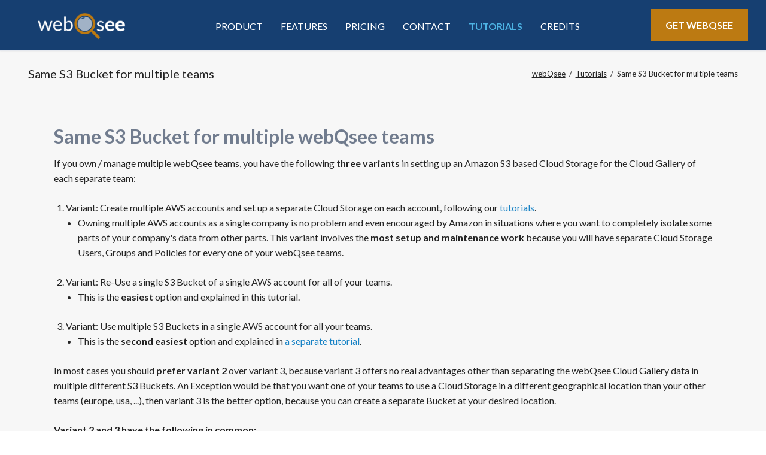

--- FILE ---
content_type: text/html; charset=utf-8
request_url: https://www.webqsee.com/tutorials/same-s3-bucket-for-multiple-teams.html
body_size: 18937
content:
<!DOCTYPE html>
<html lang="en">
<head>
<meta charset="utf-8">
<title>Same S3 Bucket for multiple teams - webQsee - browser extension</title>
<base href="https://www.webqsee.com/">
<meta name="robots" content="index,follow">
<meta name="description" content="">
<meta name="generator" content="Contao Open Source CMS">
<meta name="viewport" content="width=device-width,initial-scale=1.0,shrink-to-fit=no,viewport-fit=cover">
<link rel="stylesheet" href="https://fonts.googleapis.com/css?family=Lato:300,400,700">
<link rel="stylesheet" href="assets/css/b99c2420cfab.css">
<script src="assets/js/0f4bd775642a.js"></script>
<link rel="canonical" href="https://webqsee.com/tutorials/same-s3-bucket-for-multiple-teams.html">
<script>(function(i,s,o,g,r,a,m){i.GoogleAnalyticsObject=r;i[r]=i[r]||function(){(i[r].q=i[r].q||[]).push(arguments)},i[r].l=1*new Date();a=s.createElement(o),m=s.getElementsByTagName(o)[0];a.async=1;a.src=g;m.parentNode.insertBefore(a,m)})(window,document,'script','https://www.google-analytics.com/analytics.js','ga');ga('create','UA-145364175-3','auto');ga('set','anonymizeIp',!0);ga('send','pageview')</script>
<link rel="icon" href="files/webqsee/favicon/favicon.ico" type="image/x-icon">
<link rel="stylesheet" href="https://use.fontawesome.com/releases/v5.15.3/css/all.css" integrity="sha384-SZXxX4whJ79/gErwcOYf+zWLeJdY/qpuqC4cAa9rOGUstPomtqpuNWT9wdPEn2fk" crossorigin="anonymous">
<link rel="stylesheet" href="files/webqsee/atom.css">
<!--[if lt IE 9]><script src="assets/html5shiv/js/html5shiv-printshiv.min.js"></script><![endif]-->
</head>
<body id="top" class="mac chrome blink ch131 tao-no-sidebar" itemscope itemtype="http://schema.org/WebPage">
<!--[if lt IE 8]>
<p>You are using an outdated browser. <a href="http://whatbrowser.org/">Upgrade your browser today</a>.</p>
<![endif]-->
<div class="page">
<header class="page-header">
<div class="header-navigation">
<div class="header-navigation-inner">
<!-- indexer::stop -->
<h1 class="ce_rsce_tao_logo logo">
<a href="">
<img src="files/webqsee/img/webqsee-logo-final.png" width="414" height="125" alt="webQsee" itemprop="image">
</a>
</h1>
<!-- indexer::continue -->
<!-- indexer::stop -->
<nav class="mod_rocksolid_mega_menu main-navigation block" id="main-navigation" itemscope itemtype="http://schema.org/SiteNavigationElement">
<a href="tutorials/same-s3-bucket-for-multiple-teams.html#skipNavigation78" class="invisible">Skip navigation</a>
<ul class="level_1">
<li class="first">
<a href="./" title="webQsee - Browser Plugin for Analysing Web Application Behavior" class="first" itemprop="url"><span itemprop="name">Product</span>
</a>
</li>
<li class="submenu">
<a href="feature-matrix.html" title="Feature Matrix" class="submenu" aria-haspopup="true" itemprop="url"><span itemprop="name">Features</span>
</a>
<ul class="level_2">
<li class="first">
<a href="feature-matrix.html" title="Feature Matrix" class="first" itemprop="url"><span itemprop="name">Feature Matrix</span>
</a>
</li>
<li class="">
<a href="feature-matrix/analyzer.html" title="Sniff communication, group, sort, filter" class="" itemprop="url"><span itemprop="name">Sniff communication, group, sort, filter</span>
</a>
</li>
<li class="">
<a href="feature-matrix/export-in-different-formats.html" title="Export data in HAR, Excel and other formats" class="" itemprop="url"><span itemprop="name">Export in different formats</span>
</a>
</li>
<li class="">
<a href="feature-matrix/import-from-different-formats.html" title="Import from different formats" class="" itemprop="url"><span itemprop="name">Import from different formats</span>
</a>
</li>
<li class="">
<a href="feature-matrix/behavior-report.html" title="Behavior Reports / Session Replay" class="" itemprop="url"><span itemprop="name">Behavior Reports / Session Replay</span>
</a>
</li>
<li class="">
<a href="feature-matrix/event-snapshot.html" title="Event Snapshots - a HAR alternative" class="" itemprop="url"><span itemprop="name">Event Snapshots - a HAR alternative</span>
</a>
</li>
<li class="">
<a href="feature-matrix/screenshot-and-video.html" title="Screenshots, Screencasts, Videos" class="" itemprop="url"><span itemprop="name">Screenshots, Screencasts, Videos</span>
</a>
</li>
<li class="">
<a href="feature-matrix/screenshot-editor.html" title="Screenshot Editor" class="" itemprop="url"><span itemprop="name">Screenshot Editor</span>
</a>
</li>
<li class="">
<a href="feature-matrix/customizable-error-detection.html" title="Customizable error detection" class="" itemprop="url"><span itemprop="name">Customizable error detection</span>
</a>
</li>
<li class="">
<a href="feature-matrix/cloud-gallery.html" title="Cloud Gallery" class="" itemprop="url"><span itemprop="name">Cloud Gallery</span>
</a>
</li>
<li class="">
<a href="feature-matrix/cloud-storage.html" title="Cloud Storage" class="" itemprop="url"><span itemprop="name">Cloud Storage</span>
</a>
</li>
<li class="">
<a href="feature-matrix/cloud-sharing.html" title="Cloud Sharing" class="" itemprop="url"><span itemprop="name">Cloud Sharing</span>
</a>
</li>
<li class="">
<a href="feature-matrix/share-settings-with-the-team.html" title="Share settings with the team" class="" itemprop="url"><span itemprop="name">Share settings with the team</span>
</a>
</li>
<li class="last">
<a href="feature-matrix/har-format.html" title="Generating HAR files with webQsee" class="last" itemprop="url"><span itemprop="name">HAR Format</span>
</a>
</li>
</ul>
</li>
<li class="">
<a href="pricing.html" title="Pricing" class="" itemprop="url"><span itemprop="name">Pricing</span>
</a>
</li>
<li class="">
<a href="contact.html" title="Contact us" class="" itemprop="url"><span itemprop="name">Contact</span>
</a>
</li>
<li class="trail">
<a href="tutorials.html" title="Tutorials" class="trail" itemprop="url"><span itemprop="name">Tutorials</span>
</a>
</li>
<li class="last">
<a href="credits.html" title="Credits" class="last" itemprop="url"><span itemprop="name">Credits</span>
</a>
</li>
</ul>
<a id="skipNavigation78" class="invisible">&nbsp;</a>
</nav>
<!-- indexer::continue -->
<a href="https://webqsee.com/get-webqsee.html" class="button">Get webQsee</a>
</div>
</div>
<div class="main-navigation-mobile">
<!-- indexer::stop -->
<nav class="mod_navigation block" itemscope itemtype="http://schema.org/SiteNavigationElement">
<a href="tutorials/same-s3-bucket-for-multiple-teams.html#skipNavigation11" class="invisible">Skip navigation</a>
<ul class="level_1">
<li class="first"><a href="./" title="webQsee - Browser Plugin for Analysing Web Application Behavior" class="first" itemprop="url"><span itemprop="name">Product</span></a></li>
<li class="submenu"><a href="feature-matrix.html" title="Feature Matrix" class="submenu" aria-haspopup="true" itemprop="url"><span itemprop="name">Features</span></a>
<ul class="level_2">
<li class="first"><a href="feature-matrix.html" title="Feature Matrix" class="first" itemprop="url"><span itemprop="name">Feature Matrix</span></a></li>
<li><a href="feature-matrix/analyzer.html" title="Sniff communication, group, sort, filter" itemprop="url"><span itemprop="name">Sniff communication, group, sort, filter</span></a></li>
<li><a href="feature-matrix/export-in-different-formats.html" title="Export data in HAR, Excel and other formats" itemprop="url"><span itemprop="name">Export in different formats</span></a></li>
<li><a href="feature-matrix/import-from-different-formats.html" title="Import from different formats" itemprop="url"><span itemprop="name">Import from different formats</span></a></li>
<li><a href="feature-matrix/behavior-report.html" title="Behavior Reports / Session Replay" itemprop="url"><span itemprop="name">Behavior Reports / Session Replay</span></a></li>
<li><a href="feature-matrix/event-snapshot.html" title="Event Snapshots - a HAR alternative" itemprop="url"><span itemprop="name">Event Snapshots - a HAR alternative</span></a></li>
<li><a href="feature-matrix/screenshot-and-video.html" title="Screenshots, Screencasts, Videos" itemprop="url"><span itemprop="name">Screenshots, Screencasts, Videos</span></a></li>
<li><a href="feature-matrix/screenshot-editor.html" title="Screenshot Editor" itemprop="url"><span itemprop="name">Screenshot Editor</span></a></li>
<li><a href="feature-matrix/customizable-error-detection.html" title="Customizable error detection" itemprop="url"><span itemprop="name">Customizable error detection</span></a></li>
<li><a href="feature-matrix/cloud-gallery.html" title="Cloud Gallery" itemprop="url"><span itemprop="name">Cloud Gallery</span></a></li>
<li><a href="feature-matrix/cloud-storage.html" title="Cloud Storage" itemprop="url"><span itemprop="name">Cloud Storage</span></a></li>
<li><a href="feature-matrix/cloud-sharing.html" title="Cloud Sharing" itemprop="url"><span itemprop="name">Cloud Sharing</span></a></li>
<li><a href="feature-matrix/share-settings-with-the-team.html" title="Share settings with the team" itemprop="url"><span itemprop="name">Share settings with the team</span></a></li>
<li class="last"><a href="feature-matrix/har-format.html" title="Generating HAR files with webQsee" class="last" itemprop="url"><span itemprop="name">HAR Format</span></a></li>
</ul>
</li>
<li><a href="pricing.html" title="Pricing" itemprop="url"><span itemprop="name">Pricing</span></a></li>
<li><a href="contact.html" title="Contact us" itemprop="url"><span itemprop="name">Contact</span></a></li>
<li class="trail"><a href="tutorials.html" title="Tutorials" class="trail" itemprop="url"><span itemprop="name">Tutorials</span></a></li>
<li class="last"><a href="credits.html" title="Credits" class="last" itemprop="url"><span itemprop="name">Credits</span></a></li>
</ul>
<a id="skipNavigation11" class="invisible">&nbsp;</a>
</nav>
<!-- indexer::continue -->
</div>			</header>
<div class="custom">
<div id="Tagline">
<div class="inside">
<div class="tagline">
<div class="tagline-inner">
<div class="centered-wrapper ce_rsce_tao_centered_wrapper_start " style=" ">
<div class="centered-wrapper-inner">
<h3 class="page-title">Same S3 Bucket for multiple teams</h3>
<!-- indexer::stop -->
<div class="mod_breadcrumb block">
<ul itemprop="breadcrumb" itemscope itemtype="http://schema.org/BreadcrumbList">
<li class="first" itemscope itemtype="http://schema.org/ListItem" itemprop="itemListElement"><a href="./" title="webQsee - browser extension" itemprop="item"><span itemprop="name">webQsee</span></a><meta itemprop="position" content="1"></li>
<li itemscope itemtype="http://schema.org/ListItem" itemprop="itemListElement"><a href="tutorials.html" title="Tutorials" itemprop="item"><span itemprop="name">Tutorials</span></a><meta itemprop="position" content="2"></li>
<li class="active last">Same S3 Bucket for multiple teams</li>
</ul>
</div>
<!-- indexer::continue -->
</div>
</div>
</div>
</div>  </div>
</div>
</div>
<div class="content-wrapper">
<section role="main" class="main-content">
<div class="mod_article first last block" id="article-217">
<div class="centered-wrapper ce_rsce_tao_centered_wrapper_start first " style=" ">
<div class="centered-wrapper-inner">
<div class="ce_text block">
<h1>Same S3 Bucket for multiple webQsee teams</h1>
<p>If you own / manage multiple webQsee teams, you have the following <strong>three variants</strong> in setting up an Amazon S3 based Cloud Storage for the Cloud Gallery of each separate team:</p>
<ol>
<li>Variant: Create multiple AWS accounts and set up a separate Cloud Storage on each account, following our <a href="tutorials.html">tutorials</a>.
<ul>
<li>Owning multiple AWS accounts as a single company is no problem and even encouraged by Amazon in situations where you want to completely isolate some parts of your company's data from other parts. This variant involves the <strong>most setup and maintenance work</strong> because you will have separate Cloud Storage Users, Groups and Policies for every one of your webQsee teams.</li>
</ul>
</li>
<li>Variant: Re-Use a single S3 Bucket of a single AWS account for all of your teams.
<ul>
<li>This is the <strong>easiest</strong> option and explained in this tutorial.</li>
</ul>
</li>
<li>Variant: Use multiple S3 Buckets in a single AWS account for all your teams.
<ul>
<li>This is the <strong>second easiest</strong> option and explained in <a href="tutorials/multiple-s3-buckets-for-multiple-teams.html">a separate tutorial</a>.</li>
</ul>
</li>
</ol>
<p>In most cases you should <strong>prefer variant 2</strong> over variant 3, because variant 3 offers no real advantages other than separating the webQsee Cloud Gallery data in multiple different S3 Buckets. An Exception would be that you want one of your teams to use a Cloud Storage in a different geographical location than your other teams (europe, usa, ...), then variant 3 is the better option, because you can create a separate Bucket at your desired location.</p>
<p><strong>Variant 2 and 3 have the following in common:</strong><br>Advantages:</p>
<ul>
<li>You do not have to create separate User Groups and Policies for all of your teams. Instead, all teams share the same policies and groups.</li>
<li>Also, each distinct webQsee user of all your teams only needs a single Cloud Storage user (= one Cloud Storage user per webQsee user ID). So if a user is part of multiple of your webQsee teams, he still needs just a single Cloud Storage user in order to access the Cloud Gallery in all teams.</li>
</ul>
<p>Possible Disadvantages:</p>
<ul>
<li>All users of all your webQsee teams could read the data of all Cloud Gallerys of every single one of your webQsee teams, when accessing the API of the Cloud Storage manually, even if the user is not a member of all of your teams.
<ul>
<li>However, given that you set up your S3 integration following the <a href="tutorials/integration-of-amazon-s3.html">normal integration tutorial</a>, a regular team member (non-admins) can still just delete or modify items he created, so in many cases this small disadvantage may be acceptable. But you need to be the judge of that yourself - you can still instead switch to variant 1 from above, it does not have this disadvantage.</li>
</ul>
</li>
</ul>
<p>Possible Disadvantages of Variant 3 only:</p>
<ul>
<li>The Cloud Storage Policies are modified in a way that allows all of your webQsee team members to access any S3 Bucket of your AWS account.
<ul>
<li>But he will only be able to access, read and write data that is prefixed for webQsee! (= Located in a subfolder called "webqsee"). So any other sensitive data that you might have on other S3 Buckets of your AWS account is still not accessible by webQsee users.</li>
</ul>
</li>
</ul>
<p><strong>Getting started with Variant 2 - Overview</strong></p>
<p>The following tutorial assumes that you already integrated Amazon S3 for at least one of your webQsee teams, using the <a href="tutorials/simplified-integration-of-amazon-s3.html">normal integration tutorial</a> or the <a href="tutorials/simplified-integration-of-amazon-s3.html">simplified integration tutorial</a>. In case you used the simplified tutorial, you might want to consider <a href="tutorials/switching-from-simplified-to-normal-s3-integration.html">switching to the normal S3 integration</a> or using variant 1 instead, or else any member of all of your webQsee teams could technically access the Cloud Storage API manually and delete or modify whatever webQsee Cloud Gallery items he wants (no matter to which of your teams he belong).<a href="feature-matrix/cloud-gallery.html"><br></a></p>
<p>At the end of this tutorial, a single user of any of your webQsee teams will be able to use the same Cloud Storage credentials for any Cloud Gallery of any of your teams that he is a member of.</p>
<p>Now, let's get started.</p>
<p><strong>There is nothing more to do!</strong></p>
<p>All of your webQsee teams can just use the same team-wide settings for the Cloud Storage in their Cloud Gallery.<br>You just need to set the team-wide settings in the Cloud Gallery of each team.</p>
<p>The members of all your webQsee teams can use the same Cloud Storage credentials in the Cloud Gallerys of all your teams that they are a part of.</p>
<p>Even though all teams will use the same S3 bucket for storing their Cloud Gallery data, they will use a distinct subfolder with their team-id as folder name.<br>This way there won't be any collisions between the cloud data of your different teams.</p>
<p>Feel free to <a href="contact.html">contact us</a> if you have any troubles setting up the cloud storage.</p>
</div>
</div>
</div>
</div>
</section>
</div>
<footer class="page-footer">
<div class="centered-wrapper ce_rsce_tao_centered_wrapper_start  -border-top" style=" ">
<div class="centered-wrapper-inner">
<!-- indexer::stop -->
<p class="footer-copyright ce_rsce_tao_footer_copyright">
© Copyright 2026. pagu.at EDV Management GmbH, Spaunstraße 128, A-4020 Linz	</p>
<!-- indexer::continue -->
<!-- indexer::stop -->
<nav class="mod_customnav footer-links block" itemscope itemtype="http://schema.org/SiteNavigationElement">
<a href="tutorials/same-s3-bucket-for-multiple-teams.html#skipNavigation124" class="invisible">Skip navigation</a>
<ul class="level_1">
<li class="first"><a href="about-us.html" title="About us" class="first" itemprop="url"><span itemprop="name">About us</span></a></li>
<li><a href="privacy-policy.html" title="Privacy Policy" itemprop="url"><span itemprop="name">Privacy Policy</span></a></li>
<li><a href="support.html" title="Support" itemprop="url"><span itemprop="name">Support</span></a></li>
<li class="last"><a href="terms.html" title="webQsee Terms of Use" class="last" itemprop="url"><span itemprop="name">Terms of Use</span></a></li>
</ul>
<a id="skipNavigation124" class="invisible">&nbsp;</a>
</nav>
<!-- indexer::continue -->
<!-- indexer::stop -->
<a href="tutorials/same-s3-bucket-for-multiple-teams.html#top" class="footer-top-link ce_rsce_tao_footer_top">
<span>Nach</span> <span>oben</span>
</a>
<!-- indexer::continue -->
</footer>
</div>
<script src="assets/jquery-ui/js/jquery-ui.min.js"></script>
<script>jQuery(function($){$(document).accordion({heightStyle:'content',header:'.toggler',collapsible:!0,create:function(event,ui){ui.header.addClass('active');$('.toggler').attr('tabindex',0)},activate:function(event,ui){ui.newHeader.addClass('active');ui.oldHeader.removeClass('active');$('.toggler').attr('tabindex',0)}})})</script>
<script src="assets/colorbox/js/colorbox.min.js"></script>
<script>jQuery(function($){$('a[data-lightbox]').map(function(){$(this).colorbox({loop:!1,rel:$(this).attr('data-lightbox'),maxWidth:'95%',maxHeight:'95%'})})})</script>
<script src="assets/tablesorter/js/tablesorter.min.js"></script>
<script>jQuery(function($){$('.ce_table .sortable').each(function(i,table){var attr=$(table).attr('data-sort-default'),opts={},s;if(attr){s=attr.split('|');opts={sortList:[[s[0],s[1]=='desc'|0]]}}
$(table).tablesorter(opts)})})</script>
<script src="files/tao/js/script.js"></script>
</body>
</html>

--- FILE ---
content_type: text/css
request_url: https://www.webqsee.com/files/webqsee/atom.css
body_size: 3249
content:
.main-navigation {
    float: none;
    padding-right: 0;
    margin-right: 0;
}

.header-navigation-inner {
    display: flex;
    justify-content: space-between;
    padding: 15px 30px;
}

.logo {
    position: relative;
    margin: 0 !important;
    padding: 0 !important;
    top: 0;
    bottom: 0;
    left: 0;
}

.logo img {
    width: 212px;
    object-fit: contain;
}

.main-navigation > ul > li > a,
.main-navigation > ul > li > strong {
    font-size: 16px;
    text-transform: uppercase;
    padding: 0 15px;
}

.main-navigation > ul > li.active {
    box-shadow: none;
}

.topline {
    color: #163F71;
    font-size: 30px;
    font-weight: bold;
}

.topline + .atom-headline {
    margin-top: 0 !important;
}

.atom-headline {
    font-size: 56px !important;
    font-weight: 900 !important;
    color: #BC7A12 !important;
    line-height: 1em !important;
}

.button {
    background: #BC7A12 !important;
    border: 2px solid #BC7A12 !important;
    border-radius: 0 !important;
    color: white !important;
    font-size: 16px !important;
    font-weight: 900 !important;
    text-transform: uppercase !important;
    display: inline-flex;
    justify-content: center;
    align-items: center;
    text-shadow: none !important;
    box-shadow: none !important;
}

.button.inverse {
    background: white !important;
    color: #BC7A12 !important;
}

.button.white {
    background: #163F71 !important;
    border: 2px solid white !important;
}

.button-list {
	margin-bottom: -15px;
}

.text-center {
    text-align: center;
}

.list-row {
    color: #163F71;
    font-size: 20px;
    text-align: left;
}

.feature-rows .row {
    margin: 90px 0;
}

.feature-rows h2,
.feature-rows .topline {
    text-align: left;
}

.feature-rows h2 {
    margin: 0 0 30px;
}

.get-webqsee {
    max-width: 100%;
    width: 1220px;
    margin: 60px auto;
}

.get-webqsee div {
    position: relative;
    padding-bottom: 40.82%;
    background-image: url(https://webqsee.com/files/webqsee/img/get-webqsee.jpg);
    background-size: cover;
    background-position: top center;
}

.get-webqsee a {
    position: absolute;
    top: 0;
    height: 100%;
}
.get-webqsee a:first-child {
    left: 0;
    width: 51%;
}
.get-webqsee a:last-child {
    right: 0;
    width: 49%;
}

.row {
    display: flex;
    flex-wrap: wrap;
    margin: 0 -15px;
}

.col-4, .col-6 {
    padding: 0 15px;
}

.centered-wrapper.-background-color-1 {
    background: #383838 !important;
}

.centered-wrapper.-background-color-1 a {
    color: white;
    text-decoration: underline;
}

.footer-copyright, .footer-links {
    color: #163F71;
}

.footer-links {
    font-weight: 700;
}

@media screen and (min-width: 900px) {

    .feature-rows .row:nth-child(2n) {
        flex-flow: row-reverse;
    }

    .col-4 {
        width: 33.333%;
    }

    .col-6 {
        width: 50%;
    }

    .button + .button {
		margin-left: 15px;
	}

}

@media screen and (max-width: 1100px) {

    .header-navigation-inner .button {
        display: none !important;
    }

}

@media screen and (max-width: 900px) {

    .header-navigation-inner {
        align-items: center;
        flex-flow: column;
    }

    .main-navigation {
        padding: 0;
    }

    .row {
        flex-flow: column !important;
    }

    .content-wrapper .button {
        display: block;
        width: 100%;
        margin: 8px 0;
    }

}


--- FILE ---
content_type: text/plain
request_url: https://www.google-analytics.com/j/collect?v=1&_v=j102&aip=1&a=521635005&t=pageview&_s=1&dl=https%3A%2F%2Fwww.webqsee.com%2Ftutorials%2Fsame-s3-bucket-for-multiple-teams.html&ul=en-us%40posix&dt=Same%20S3%20Bucket%20for%20multiple%20teams%20-%20webQsee%20-%20browser%20extension&sr=1280x720&vp=1280x720&_u=YEBAAEABAAAAACAAI~&jid=64699211&gjid=486033152&cid=1881731003.1768755488&tid=UA-145364175-3&_gid=828027799.1768755488&_r=1&_slc=1&z=453436335
body_size: -450
content:
2,cG-QHZ596F9EP